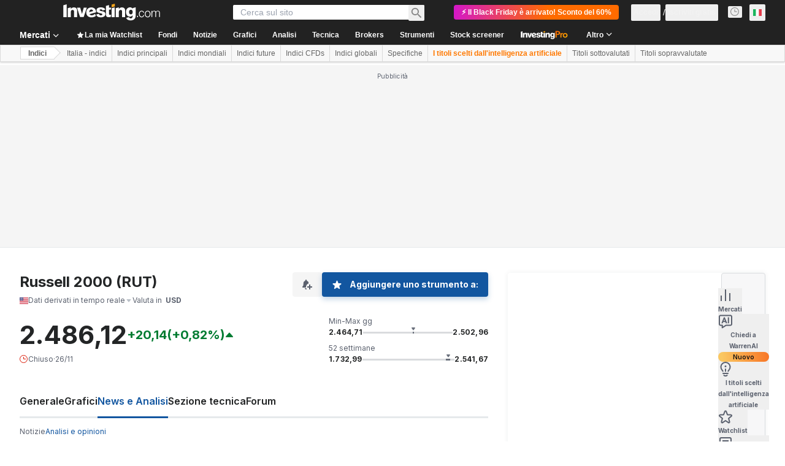

--- FILE ---
content_type: application/javascript
request_url: https://promos.investing.com/eu-a4flkt7l2b/z9gd/800129/it.investing.com/jsonp/z?cb=1764231621744&dre=l&callback=jQuery112409925147208058904_1764231621705&_=1764231621706
body_size: 1058
content:
jQuery112409925147208058904_1764231621705({"dre":"l","success":true,"response":"[base64].bQ6OGsHq.p6AdmqhipAAXwpcSVVLGAAFSWVBAlgmAA-Qna7RMEAApJZkCCECCbECsJYQWYgbgTAASWoAPQAVgA.BCQprEJp1em1BEAN3JuHJADNye0xAgWM4.[base64].2Y9rp3D2nLQ2Hw81glhgSFlbQ2MxYLAhOxYDQMwIDCQCmheBoen6WlDiOCp-mkFgqFwOBiF2fodlqL4gA___"});